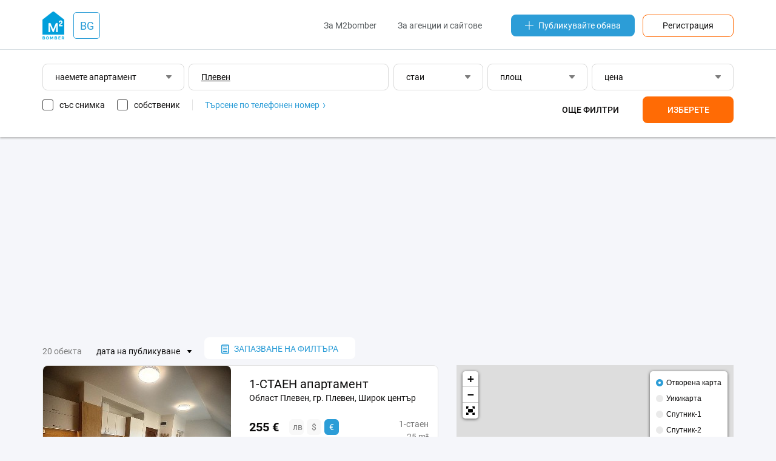

--- FILE ---
content_type: text/html;charset=UTF-8
request_url: https://bg.m2bomber.com/flat-rent/pleven-1212-1739535
body_size: 14177
content:

<!DOCTYPE html>
<html lang="ru">
<head>
  <meta charset="utf-8">
  <meta http-equiv="X-UA-Compatible" content="IE=edge">
  <meta name="viewport" content="width=device-width, initial-scale=1">
  <meta http-equiv='Content-Type' content='text/html; charset=UTF-8'/>

  <title>Наемете апартамент Плевен дългосрочно без посредници - m2bomber.com</title>
      <meta name="description" content="Искате да наемете апартамент Плевен дългосрочно без посредници? M2bomber.com е голяма база данни с обяви за дългосрочни наеми на апартаменти.">
    
    <link rel="manifest" href="/manifest.json">
  <link rel="apple-touch-icon" sizes="180x180" href="/static/img/logo/apple-touch-icon.png">

      
  
    
  <link href="/wro/jquery.js" rel="preload" as="script" />
  <script src="/wro/jquery.js"></script>
  <link href="/wro/all_98.css" rel="stylesheet" type="text/css" />

  <link rel="icon" type="image/png" href="/static/img/favicon/favicon-16x16.png" sizes="16x16">
  <link rel="icon" type="image/png" href="/static/img/favicon/favicon-32x32.png" sizes="32x32">
  <link rel="icon" type="image/png" href="/static/img/favicon/favicon-96x96.png" sizes="96x96">

</head>
<body>


<div id="ohsnap-container"></div>



<div class="modal-window" id="choose-language">
  <div class="modal">
    <div class="modal-heading">
      <h4>Изберете език</h4>
    </div>
    <div class="modal-content">
      <form>
        <div class="dropdown">
          <button type="button" class="dropdown-toggler dropdown-input">
            български
          </button>
          <div class="dropdown-menu">
            <ul class="input-list">
                                                <li><a href="#" data-field="lang" data-value="bg">български</a></li>
                                                                <li><a href="#" data-field="lang" data-value="en">english</a></li>
                                            <li class="disabled"><hr></li>
                                                                                                            <li><a href="#" data-field="lang" data-value="cs">čeština</a></li>
                                                                                              <li><a href="#" data-field="lang" data-value="es">español</a></li>
                                                                <li><a href="#" data-field="lang" data-value="el">ελληνικά</a></li>
                                                                <li><a href="#" data-field="lang" data-value="it">italiano</a></li>
                                                                                              <li><a href="#" data-field="lang" data-value="pl">polski</a></li>
                                                                <li><a href="#" data-field="lang" data-value="pt">português</a></li>
                                                                <li><a href="#" data-field="lang" data-value="ro">română</a></li>
                                                                <li><a href="#" data-field="lang" data-value="ru">русский</a></li>
                                                                <li><a href="#" data-field="lang" data-value="tr">türk</a></li>
                                                                <li><a href="#" data-field="lang" data-value="uk">українська</a></li>
                                                                        </ul>
          </div>
        </div>
      </form>
    </div>
    <div class="modal-footer">
      <form method="get" action="/apply-language">
        <input type="hidden" name="lang">
        <ul>
          <li><a href="#" class="btn js-close-modal">Отмяна</a></li>
          <li><button type="submit" class="btn btn-orange">Приложете</button></li>
        </ul>
      </form>
    </div>
  </div>
</div>
<header class="header-wrap">
  <div class="container">
    <div class="row header-top-row">
      <div class="col-xs-2 visible-xs">
        <button class="touch-nav" id="touch-nav" type="button">
          <span></span>
          <span></span>
          <span></span>
        </button>
      </div>
      <div class="col-md-2 col-sm-2 col-xs-8">

        
<div class="logo-and-lang-wrapper">
  <a href="https://bg.m2bomber.com">
    <div class="header-logo">
      <img src="/static/img/logo/top-logo.png" alt="M2bomber" class="img-responsive">
    </div>
  </a>
  <a href="#choose-language" class="call-modal">
    <div class="header-current-lang">
              BG
          </div>
  </a>
</div>
      </div>
      <div class="col-xs-2 visible-xs" style="text-align: right;">
        <a href="/cabinet/newad" class="add-link-mob"><span>+</span></a>
      </div>
      <div class="col-md-10 col-sm-10 hidden-xs">
        <div class="header-nav">
          <nav>
            <ul>
              <li><a href="/about-m2bomber">За M2bomber</a></li>
                            <li><a class="visible-lg visible-md" href="/for-realtors-and-agencies">За агенции и сайтове</a></li>
            </ul>
          </nav>
          <a href="/cabinet/newad" class="add-link"><img src="/static/img/icons/icon-plus.svg"
             alt="Публикувайте обява">Публикувайте обява</a>
          <a href="/register" class="orange-framed-button">Регистрация</a>
        </div>
      </div>
    </div>
  </div>
  <hr>
  

<form method="get" id="top-search-form" action="/search">
  
<input type="hidden"  class="hidden-form-address"         name="address"     value="Плевен">
<input type="hidden"  class="hidden-form-adType"          name="type"        value="flat-rent">
<input type="hidden"  class="hidden-form-osmId"           name="osmId"       value="1739535">
<input type="hidden"  class="hidden-form-bn"              name="bn"          value="">
<input type="hidden"  class="hidden-form-rooms"           name="rooms"       value="">
<input type="hidden"  class="hidden-form-area"            name="area"        value="">
<input type="hidden"  class="hidden-form-price"           name="price"       value="">
<input type="hidden"  class="hidden-form-pricePerM2"      name="pricePerM2"  value="false">
<input type="hidden"  class="hidden-form-year"            name="year"        value="">
<input type="hidden"  class="hidden-form-text"            name="text"        value="">
<input type="hidden"  class="hidden-form-onlyWithPhoto"   name="photo"       value="false">
<input type="hidden"  class="hidden-form-onlyOwner"       name="owner"       value="false">

</form>

<div class="container search-form-wrapper">
      <div class="row visible-xs">
      <div class="col-xs-12">
        <div class="visible-xs">
          <div class="dropdown dropdown-ad-type">
            
<button type="button" class="dropdown-toggler dropdown-input"> наемете апартамент </button>
<div class="dropdown-menu">
  <button type="button" class="close-filters">обратно</button>
  <ul>
          <li><a data-value="flat-sell" href="#">купете апартамент</a></li>
          <li><a data-value="house-sell" href="#">купете къща</a></li>
          <li><a data-value="commercial-sell" href="#">купете помещение</a></li>
          <li><a data-value="flat-rent" href="#">наемете апартамент</a></li>
          <li><a data-value="house-rent" href="#">наемете къща</a></li>
          <li><a data-value="commercial-rent" href="#">наемете помещение</a></li>
          <li><a data-value="flat-rentdaily" href="#">апартаменти за нощувки</a></li>
          <li><a data-value="house-rentdaily" href="#">къщи за нощувки</a></li>
      </ul>
</div>          </div>
        </div>
      </div>
      <div class="col-xs-12">
         <input type="text" autocomplete="off" class="input-text input-text-address visible-xs" data-url="/typeahead/vt-address-suggest" data-is-follow-url="true" placeholder="град, район, улица"
          style=" text-decoration: underline; " value='Плевен' data-value='Плевен'>
        <div class="filters js-mob-filters">
          <div style="display: flex; width: 100%; justify-content: space-between; flex-direction: row; flex-wrap: wrap">
            <div class="search-mob-buttons-wrapper">
              <div class="dropdown dropdown-rooms" style="width: 32.5%;">
                
<button type="button" class="dropdown-toggler dropdown-input">
      стаи
  </button>
<div class="dropdown-menu">
  <button type="button" class="close-filters">обратно</button>
  <ul>
    <li><a href="#" class="radiobutton" data-name="rooms-range" data-value="1-1">1 стая</a></li>
    <li><a href="#" class="radiobutton" data-name="rooms-range" data-value="2-2">2 стаи</a></li>
    <li><a href="#" class="radiobutton" data-name="rooms-range" data-value="3-3">3 стаи</a></li>
    <li><a href="#" class="radiobutton" data-name="rooms-range" data-value="4-4">4 стаи</a></li>
    <li><a href="#" class="radiobutton" data-name="rooms-range" data-value="">всякакъв брой</a></li>
  </ul>
  <div class="from-to-inputs">
    <input type="number" placeholder="от" value=""  class="rooms-range-from input-max-length" data-maxlength="2">
    <input type="number" placeholder="до" value=""    class="rooms-range-to input-max-length" data-maxlength="2">
  </div>
  <div class="apply-rooms">
    <button type="button">OK</button>
  </div>
</div>
              </div>
              <div class="dropdown dropdown-area" style="width: 32.5%;">
                
<button type="button" class="dropdown-toggler dropdown-input">
      площ
  </button>
<div class="dropdown-menu">
  <button type="button" class="close-filters">обратно</button>
  <ul>
    <li><a href="#" class="radiobutton" data-name="area-range" data-value="-50">до 50 m²</a></li>
    <li><a href="#" class="radiobutton" data-name="area-range" data-value="50-100">50-100 m² </a></li>
    <li><a href="#" class="radiobutton" data-name="area-range" data-value="100-150">100-150 m²</a></li>
    <li><a href="#" class="radiobutton" data-name="area-range" data-value="150-200">150-200 m²</a></li>
    <li><a href="#" class="radiobutton" data-name="area-range" data-value="200-">повече 200 m²</a></li>
    <li><a href="#" class="radiobutton" data-name="area-range" data-value="">всякаква площ</a></li>
  </ul>
  <div class="from-to-inputs">
    <input type="number" class="area-range-from input-max-length" data-maxlength="4" value=""  placeholder="от">
    <input type="number" class="area-range-to input-max-length"   data-maxlength="4" value=""    placeholder="до">
  </div>
  <div class="apply-area">
    <button type="button">OK</button>
  </div>
</div>
              </div>
              <div class="dropdown dropdown-price" style="width: 32.5%;">
                
<button type="button" class="dropdown-toggler dropdown-input">
      цена
  </button>
<div class="dropdown-menu">
  <button type="button" class="close-filters">обратно</button>
  <div class="filters-price-currency">
        <button type="button"  class="selected"  data-value="лв">лв</button>
    <button type="button"  data-value="$">$</button>
    <button type="button"  data-value="€">€</button>
  </div>
  <ul>
    <li><a href="#" class="radiobutton" data-name="price-range" data-value="-10000">до 10 000</a></li>
    <li><a href="#" class="radiobutton" data-name="price-range" data-value="20000-30000">20 000 - 30 000 </a></li>
    <li><a href="#" class="radiobutton" data-name="price-range" data-value="30000-40000">30 000 - 40 000</a></li>
    <li><a href="#" class="radiobutton" data-name="price-range" data-value="40000-50000">40 000 - 50 000</a></li>
    <li><a href="#" class="radiobutton" data-name="price-range" data-value="50000-">от 50 000</a></li>
    <li><a href="#" class="radiobutton" data-name="price-range" data-value="">всякаква цена</a></li>
    <li><a href="#" class="checkbox per-m2-checkbox " data-value="">за m² </a></li>
  </ul>
  <div class="from-to-inputs">
    <input type="number" placeholder="от" value=""  class="price-range-from input-max-length" data-maxlength="9">
    <input type="number" placeholder="до" value=""    class="price-range-to input-max-length" data-maxlength="9">
  </div>
  <div class="apply-price">
    <button type="button">OK</button>
  </div>

</div>

              </div>
            </div>
            <div class="additional-filters ">
              <div class="dropdown dropdown-years">
                <button type="button" class="dropdown-toggler dropdown-input">
      години на строителство
  </button>
<div class="dropdown-menu">
  <button type="button" class="close-filters">обратно</button>
  <a href="#" data-name="years-range" data-value="">всякаква година</a>
  <div class="from-to-inputs">
    <input type="number" class="year-range-from input-max-length" data-maxlength="4" value="" placeholder="от">
    <input type="number" class="year-range-to input-max-length"   data-maxlength="4" value="" placeholder="до">
  </div>
  <div class="apply-years">
    <button type="button">OK</button>
  </div>
</div>

              </div>
              <input type="text" autocomplete="off" class="input-text input-text-search" placeholder="думи в текста" value=''>
            </div>
            <div class="search-bottom-wrapper">
              <div class="search-checkboxes-wrapper">
                
<a href="#" class="only-with-photo-checkbox checkbox ">със снимка</a>
<a href="#" class="only-owner-checkbox checkbox ">собственик</a>
<div class="find-by-phone"><a href="/search-by-phone-info">Търсене по телефонен номер
  <img src="/static/img/icons/icon-angle-right-blue.svg" alt="Търсене по телефонен номер"></a>
</div>

              </div>
              <div class="search-buttons ">
                <button class="filters-button more-filters" type="button">Още филтри</button>
                <button class="filters-button apply-filters" type="button">Изберете</button>
              </div>
            </div>
          </div>
        </div>
      </div>
    </div>

    <div class="row">
    <div class="col-xs-12">
      <div class="filters hidden-xs" style="margin-right: 0;">
        <div class="dropdown dropdown-ad-type" style="width: 20.5%;">
          
<button type="button" class="dropdown-toggler dropdown-input"> наемете апартамент </button>
<div class="dropdown-menu">
  <button type="button" class="close-filters">обратно</button>
  <ul>
          <li><a data-value="flat-sell" href="#">купете апартамент</a></li>
          <li><a data-value="house-sell" href="#">купете къща</a></li>
          <li><a data-value="commercial-sell" href="#">купете помещение</a></li>
          <li><a data-value="flat-rent" href="#">наемете апартамент</a></li>
          <li><a data-value="house-rent" href="#">наемете къща</a></li>
          <li><a data-value="commercial-rent" href="#">наемете помещение</a></li>
          <li><a data-value="flat-rentdaily" href="#">апартаменти за нощувки</a></li>
          <li><a data-value="house-rentdaily" href="#">къщи за нощувки</a></li>
      </ul>
</div>        </div>
        <input type="text" autocomplete="off" class="input-text input-text-address" data-url="/typeahead/vt-address-suggest" data-is-follow-url="true" placeholder="град, район, улица"
               style="width: 29%;  text-decoration: underline; " value='Плевен' data-value='Плевен'>
        <div class="dropdown dropdown-rooms" style="width: 13%;">
          
<button type="button" class="dropdown-toggler dropdown-input">
      стаи
  </button>
<div class="dropdown-menu">
  <button type="button" class="close-filters">обратно</button>
  <ul>
    <li><a href="#" class="radiobutton" data-name="rooms-range" data-value="1-1">1 стая</a></li>
    <li><a href="#" class="radiobutton" data-name="rooms-range" data-value="2-2">2 стаи</a></li>
    <li><a href="#" class="radiobutton" data-name="rooms-range" data-value="3-3">3 стаи</a></li>
    <li><a href="#" class="radiobutton" data-name="rooms-range" data-value="4-4">4 стаи</a></li>
    <li><a href="#" class="radiobutton" data-name="rooms-range" data-value="">всякакъв брой</a></li>
  </ul>
  <div class="from-to-inputs">
    <input type="number" placeholder="от" value=""  class="rooms-range-from input-max-length" data-maxlength="2">
    <input type="number" placeholder="до" value=""    class="rooms-range-to input-max-length" data-maxlength="2">
  </div>
  <div class="apply-rooms">
    <button type="button">OK</button>
  </div>
</div>
        </div>
        <div class="dropdown dropdown-area" style="width: 14.5%;">
          
<button type="button" class="dropdown-toggler dropdown-input">
      площ
  </button>
<div class="dropdown-menu">
  <button type="button" class="close-filters">обратно</button>
  <ul>
    <li><a href="#" class="radiobutton" data-name="area-range" data-value="-50">до 50 m²</a></li>
    <li><a href="#" class="radiobutton" data-name="area-range" data-value="50-100">50-100 m² </a></li>
    <li><a href="#" class="radiobutton" data-name="area-range" data-value="100-150">100-150 m²</a></li>
    <li><a href="#" class="radiobutton" data-name="area-range" data-value="150-200">150-200 m²</a></li>
    <li><a href="#" class="radiobutton" data-name="area-range" data-value="200-">повече 200 m²</a></li>
    <li><a href="#" class="radiobutton" data-name="area-range" data-value="">всякаква площ</a></li>
  </ul>
  <div class="from-to-inputs">
    <input type="number" class="area-range-from input-max-length" data-maxlength="4" value=""  placeholder="от">
    <input type="number" class="area-range-to input-max-length"   data-maxlength="4" value=""    placeholder="до">
  </div>
  <div class="apply-area">
    <button type="button">OK</button>
  </div>
</div>
        </div>
        <div class="dropdown dropdown-price" style="width: 20.5%;">
          
<button type="button" class="dropdown-toggler dropdown-input">
      цена
  </button>
<div class="dropdown-menu">
  <button type="button" class="close-filters">обратно</button>
  <div class="filters-price-currency">
        <button type="button"  class="selected"  data-value="лв">лв</button>
    <button type="button"  data-value="$">$</button>
    <button type="button"  data-value="€">€</button>
  </div>
  <ul>
    <li><a href="#" class="radiobutton" data-name="price-range" data-value="-10000">до 10 000</a></li>
    <li><a href="#" class="radiobutton" data-name="price-range" data-value="20000-30000">20 000 - 30 000 </a></li>
    <li><a href="#" class="radiobutton" data-name="price-range" data-value="30000-40000">30 000 - 40 000</a></li>
    <li><a href="#" class="radiobutton" data-name="price-range" data-value="40000-50000">40 000 - 50 000</a></li>
    <li><a href="#" class="radiobutton" data-name="price-range" data-value="50000-">от 50 000</a></li>
    <li><a href="#" class="radiobutton" data-name="price-range" data-value="">всякаква цена</a></li>
    <li><a href="#" class="checkbox per-m2-checkbox " data-value="">за m² </a></li>
  </ul>
  <div class="from-to-inputs">
    <input type="number" placeholder="от" value=""  class="price-range-from input-max-length" data-maxlength="9">
    <input type="number" placeholder="до" value=""    class="price-range-to input-max-length" data-maxlength="9">
  </div>
  <div class="apply-price">
    <button type="button">OK</button>
  </div>

</div>

        </div>
        <div class="additional-filters ">
          <div class="dropdown dropdown-years">
            <button type="button" class="dropdown-toggler dropdown-input">
      години на строителство
  </button>
<div class="dropdown-menu">
  <button type="button" class="close-filters">обратно</button>
  <a href="#" data-name="years-range" data-value="">всякаква година</a>
  <div class="from-to-inputs">
    <input type="number" class="year-range-from input-max-length" data-maxlength="4" value="" placeholder="от">
    <input type="number" class="year-range-to input-max-length"   data-maxlength="4" value="" placeholder="до">
  </div>
  <div class="apply-years">
    <button type="button">OK</button>
  </div>
</div>

          </div>
          <input type="text" autocomplete="off" class="input-text input-text-search" placeholder="думи в текста" value=''>
        </div>
        <div class="underfilters" style="width: 55%;">
          
<a href="#" class="only-with-photo-checkbox checkbox ">със снимка</a>
<a href="#" class="only-owner-checkbox checkbox ">собственик</a>
<div class="find-by-phone"><a href="/search-by-phone-info">Търсене по телефонен номер
  <img src="/static/img/icons/icon-angle-right-blue.svg" alt="Търсене по телефонен номер"></a>
</div>

        </div>
        <div class="search-buttons  ">
          
<button class="filters-button more-filters" type="button">Още филтри</button>
<button class="filters-button apply-filters" type="button">Изберете</button>
        </div>
      </div>
    </div>
  </div>

</div>

</header>

<div class="hidden-menu">
  <header class="hidden-menu-header">
    <div class="hidden-menu-logo"><img src="/static/img/logo/top-logo.png" alt="M2bomber"><a href="https://bg.m2bomber.com">M2bomber</a></div>
    <button class="close-nav" id="close_nav" type="button">
      <span></span>
      <span></span>
    </button>
  </header>
  <div class="hidden-menu-content">
    <ul>
            <li><a href="/flat-sell/sofia-grad-1220-1739543">продажба</a></li>
      <li><a href="/flat-rent/sofia-grad-1220-1739543">под наем</a></li>
              <li><a href="/flat-rentdaily/sofia-grad-1220-1739543">нощувки</a></li>
          </ul>
    <ul>
              <li><a href="/about-m2bomber">За M2bomber</a></li>
                <li><a href="/for-realtors-and-agencies">За агенции и сайтове</a></li>
          </ul>
    <ul>
      <li><a href="/register"><span>Регистрация</span></a></li>
    </ul>
  </div>
</div>

<div class="hidden-menu-overlay"></div>

<main>
  <div class="container">
    <div class="row">
      <div class="col-xs-12">
        <div class="ad-banner" data-margin-top="25px" data-margin-bottom="15px">
          <script async src="https://pagead2.googlesyndication.com/pagead/js/adsbygoogle.js"></script>
<!-- TOP_Leaderboard@searchResults -->
<ins class="adsbygoogle"
     style="display:block"
     data-ad-client="ca-pub-1242345899691592"
     data-ad-slot="4453967635"
     data-ad-format="auto"
     data-full-width-responsive="true"></ins>
<script>
     (adsbygoogle = window.adsbygoogle || []).push({});
</script>
        </div>
      </div>
    </div>

    <div class="row">
      <div class="col-lg-12 col-md-12 col-sm-12">
        <div class="search-header">
                      <p>20 обекта</p>
            <div class="dropdown dropdown-sorting">
              <button type="button" class="dropdown-toggler dropdown-input-texted">дата на публикуване</button>
              <div class="dropdown-menu">
                <ul>
                                                                                                                                              <li class="active"><a href="/search?page=1&type=flat-rent&address=%D0%9F%D0%BB%D0%B5%D0%B2%D0%B5%D0%BD&osmId=1739535&sort=5">дата на публикуване</a></li>
                                                                                                                                                                                                                                                    <li class=""><a href="/search?page=1&type=flat-rent&address=%D0%9F%D0%BB%D0%B5%D0%B2%D0%B5%D0%BD&osmId=1739535&sort=7">дата на актуализиране</a></li>
                                                                                                                                                                                                                                                    <li class=""><a href="/search?page=1&type=flat-rent&address=%D0%9F%D0%BB%D0%B5%D0%B2%D0%B5%D0%BD&osmId=1739535&sort=3">цена - евтини</a></li>
                                                                                                                                                                      <li class=""><a href="/search?page=1&type=flat-rent&address=%D0%9F%D0%BB%D0%B5%D0%B2%D0%B5%D0%BD&osmId=1739535&sort=2">цена - скъпи</a></li>
                                                                                                                                                                                                                                                                                                                                                                                                                      <li class=""><a href="/search?page=1&type=flat-rent&address=%D0%9F%D0%BB%D0%B5%D0%B2%D0%B5%D0%BD&osmId=1739535&sort=1">точност на търсенето</a></li>
                                                                                                                                                                                                                                        </ul>
              </div>
            </div>
          
          <div>
            <div class="modal-window modal-save-filters" id="save-search-modal">
              

<form method="post" id="save-search-form" action="/search/savedsearch/submit">
  
<input type="hidden"  class="hidden-form-address"         name="address"     value="Плевен">
<input type="hidden"  class="hidden-form-adType"          name="type"        value="flat-rent">
<input type="hidden"  class="hidden-form-osmId"           name="osmId"       value="1739535">
<input type="hidden"  class="hidden-form-bn"              name="bn"          value="">
<input type="hidden"  class="hidden-form-rooms"           name="rooms"       value="">
<input type="hidden"  class="hidden-form-area"            name="area"        value="">
<input type="hidden"  class="hidden-form-price"           name="price"       value="">
<input type="hidden"  class="hidden-form-pricePerM2"      name="pricePerM2"  value="false">
<input type="hidden"  class="hidden-form-year"            name="year"        value="">
<input type="hidden"  class="hidden-form-text"            name="text"        value="">
<input type="hidden"  class="hidden-form-onlyWithPhoto"   name="photo"       value="false">
<input type="hidden"  class="hidden-form-onlyOwner"       name="owner"       value="false">

  
  <div class="modal modal-wide">
    <div class="modal-heading">
      <h4>
        Запазване на филтъра за търсене
      </h4>
      <p>Запазете филтъра за търсене, посочете удобния за вас начин на известяване и ние ще бъдем първите, които да ви информират за нови обекти.</p>
    </div>
          <div class="modal-content">
        <input type="email" class="input-text input-text-grey" name="userEmail" required placeholder="Електронна поща">
      </div>
              <div class="modal-content captcha-container"></div>
              <hr>
        <div class="modal-content">
      <input type="text" class="input-text input-text-grey" name="searchName" placeholder="име на филтъра" value="">
    </div>
    <hr>
    <div class="modal-content">
      <div class="dropdown dropdown-grey dropdown-ad-type">
        
<button type="button" class="dropdown-toggler dropdown-input"> наемете апартамент </button>
<div class="dropdown-menu">
  <button type="button" class="close-filters">обратно</button>
  <ul>
          <li><a data-value="flat-sell" href="#">купете апартамент</a></li>
          <li><a data-value="house-sell" href="#">купете къща</a></li>
          <li><a data-value="commercial-sell" href="#">купете помещение</a></li>
          <li><a data-value="flat-rent" href="#">наемете апартамент</a></li>
          <li><a data-value="house-rent" href="#">наемете къща</a></li>
          <li><a data-value="commercial-rent" href="#">наемете помещение</a></li>
          <li><a data-value="flat-rentdaily" href="#">апартаменти за нощувки</a></li>
          <li><a data-value="house-rentdaily" href="#">къщи за нощувки</a></li>
      </ul>
</div>      </div>

      <input type="text" class="js-typeahead input-text input-text-grey input-text-address" data-url="/typeahead/edit-save-search"
             data-is-follow-url="false" placeholder="град, район, улица"
        style=" text-decoration: underline; " value='Плевен' data-value='Плевен'>

      <div class="row">
        <div class="col-sm-6">
          <div class="dropdown dropdown-grey dropdown-rooms">
            
<button type="button" class="dropdown-toggler dropdown-input">
      стаи
  </button>
<div class="dropdown-menu">
  <button type="button" class="close-filters">обратно</button>
  <ul>
    <li><a href="#" class="radiobutton" data-name="rooms-range" data-value="1-1">1 стая</a></li>
    <li><a href="#" class="radiobutton" data-name="rooms-range" data-value="2-2">2 стаи</a></li>
    <li><a href="#" class="radiobutton" data-name="rooms-range" data-value="3-3">3 стаи</a></li>
    <li><a href="#" class="radiobutton" data-name="rooms-range" data-value="4-4">4 стаи</a></li>
    <li><a href="#" class="radiobutton" data-name="rooms-range" data-value="">всякакъв брой</a></li>
  </ul>
  <div class="from-to-inputs">
    <input type="number" placeholder="от" value=""  class="rooms-range-from input-max-length" data-maxlength="2">
    <input type="number" placeholder="до" value=""    class="rooms-range-to input-max-length" data-maxlength="2">
  </div>
  <div class="apply-rooms">
    <button type="button">OK</button>
  </div>
</div>
          </div>
        </div>
        <div class="col-sm-6">
          <div class="dropdown dropdown-grey dropdown-area">
            
<button type="button" class="dropdown-toggler dropdown-input">
      площ
  </button>
<div class="dropdown-menu">
  <button type="button" class="close-filters">обратно</button>
  <ul>
    <li><a href="#" class="radiobutton" data-name="area-range" data-value="-50">до 50 m²</a></li>
    <li><a href="#" class="radiobutton" data-name="area-range" data-value="50-100">50-100 m² </a></li>
    <li><a href="#" class="radiobutton" data-name="area-range" data-value="100-150">100-150 m²</a></li>
    <li><a href="#" class="radiobutton" data-name="area-range" data-value="150-200">150-200 m²</a></li>
    <li><a href="#" class="radiobutton" data-name="area-range" data-value="200-">повече 200 m²</a></li>
    <li><a href="#" class="radiobutton" data-name="area-range" data-value="">всякаква площ</a></li>
  </ul>
  <div class="from-to-inputs">
    <input type="number" class="area-range-from input-max-length" data-maxlength="4" value=""  placeholder="от">
    <input type="number" class="area-range-to input-max-length"   data-maxlength="4" value=""    placeholder="до">
  </div>
  <div class="apply-area">
    <button type="button">OK</button>
  </div>
</div>
          </div>
        </div>
        <div class="col-sm-6">
          <div class="dropdown dropdown-grey dropdown-price">
            
<button type="button" class="dropdown-toggler dropdown-input">
      цена
  </button>
<div class="dropdown-menu">
  <button type="button" class="close-filters">обратно</button>
  <div class="filters-price-currency">
        <button type="button"  class="selected"  data-value="лв">лв</button>
    <button type="button"  data-value="$">$</button>
    <button type="button"  data-value="€">€</button>
  </div>
  <ul>
    <li><a href="#" class="radiobutton" data-name="price-range" data-value="-10000">до 10 000</a></li>
    <li><a href="#" class="radiobutton" data-name="price-range" data-value="20000-30000">20 000 - 30 000 </a></li>
    <li><a href="#" class="radiobutton" data-name="price-range" data-value="30000-40000">30 000 - 40 000</a></li>
    <li><a href="#" class="radiobutton" data-name="price-range" data-value="40000-50000">40 000 - 50 000</a></li>
    <li><a href="#" class="radiobutton" data-name="price-range" data-value="50000-">от 50 000</a></li>
    <li><a href="#" class="radiobutton" data-name="price-range" data-value="">всякаква цена</a></li>
    <li><a href="#" class="checkbox per-m2-checkbox " data-value="">за m² </a></li>
  </ul>
  <div class="from-to-inputs">
    <input type="number" placeholder="от" value=""  class="price-range-from input-max-length" data-maxlength="9">
    <input type="number" placeholder="до" value=""    class="price-range-to input-max-length" data-maxlength="9">
  </div>
  <div class="apply-price">
    <button type="button">OK</button>
  </div>

</div>

          </div>
        </div>
        <div class="additional-filters ">
          <div class="col-sm-6">
            <div class="dropdown dropdown-grey dropdown-years">
              <button type="button" class="dropdown-toggler dropdown-input">
      години на строителство
  </button>
<div class="dropdown-menu">
  <button type="button" class="close-filters">обратно</button>
  <a href="#" data-name="years-range" data-value="">всякаква година</a>
  <div class="from-to-inputs">
    <input type="number" class="year-range-from input-max-length" data-maxlength="4" value="" placeholder="от">
    <input type="number" class="year-range-to input-max-length"   data-maxlength="4" value="" placeholder="до">
  </div>
  <div class="apply-years">
    <button type="button">OK</button>
  </div>
</div>

            </div>
          </div>
          <div class="col-sm-12">
            <input type="text" autocomplete="off" class="input-text input-text-grey input-text-search"
                   placeholder="думи в текста" value=''>
          </div>
        </div>
      </div>
    </div>
    <div class="row">
      <div class="underfilters col-sm-12">
        <a href="#" class="only-with-photo-checkbox checkbox ">само със снимка</a>
        <a href="#" class="only-owner-checkbox checkbox ">собственик</a>
      </div>
    </div>
    <div class="row">
      <div class="col-sm-12">
        <div id="save-search-error-message" style="display: none"></div>
      </div>
    </div>
    <div class="row modal-footer">
      <div class="col-xs-4" style="text-align: left">
        <a href="#" class="btn filters-button more-filters">повече филтри</a>
      </div>
      <div class="col-xs-8">
        <a href="#" class="btn js-close-modal">Отмяна</a>
        <button type="submit" href="#" class="btn btn-blue">Запазване</button>
      </div>
    </div>
  </div>

</form>
            </div>
            <button class="save-filters call-modal" href="#save-search-modal" type="button">
              <img src="/static/img/icons/icon-saved-document.svg"
                   alt="запазване на търсенето">запазване на филтъра
            </button>
                      </div>
        </div>
        
        </div>
    </div>

    <div class="row">
      <div class="col-sm-7">
        <div class="search-results-block">

  
                
    <div class="item-card-long">
      <div class="row">
        <div class="col-md-6">
          <div class="item-card-long-thumb">
                        <a href='/obj/1364586575/view/flat-rent/pleven-1212-1922478/1-staen-apartament' class=""></a>
                              <div class="item-long-image-wrapper">
                                    <img data-src="/storage/obj/1364586575/thumbnail-images/0_1768333657" alt="1-СТАЕН апартамент" class="img-responsive">
                </div>
                          <div class="paginginfo"></div>
          </div>
        </div>
        <div class="col-md-6">
          <div class="item-card-long-description">
            <a href='/obj/1364586575/view/flat-rent/pleven-1212-1922478/1-staen-apartament' class="item-card-long-title ">1-СТАЕН апартамент</a>
            <span class="item-card-long-address">
                              Област Плевен, гр. Плевен, Широк център
                          </span>
            <div class="row">
              <div class="col-xs-9">
                <div class="item-card-long-price">
                  <span class="price-full" id="fullPrice_obj_1364586575">
                                                                  255 €
                                                            </span>
                                      

<div class="fullcard-price-currency">
          <button type="button"  data-value="493 лв" class=""
      data-container="#fullPrice_obj_1364586575">лв
    </button>
          <button type="button"  data-value="297 $" class=""
      data-container="#fullPrice_obj_1364586575">$
    </button>
              <button type="button" class='selected' data-value="255 €" class=""
      data-container="#fullPrice_obj_1364586575">€
    </button>
  </div>
                                                    </div>
              </div>
              <div class="col-xs-3">
                <div class="item-card-long-rooms">
                                      <span>1-стаен</span>
                                                        <span>25 m²</span>
                                                        <span>5/5 ет</span>
                                  </div>
              </div>
            </div>
            <div class="item-card-long-desc">
              <p>Eдностаен апартамент. Висок клас енергийно ефективност, качествени мебели, пералня със сушилня, функционалност, ниски комунални разходи, сграда ново строителство! Само дългосрочно отдаване, минимум година!</p>
            </div>
            <div class="item-card-long-footer">
              <div class="row">
                <div class="col-xs-8">
                                                        от агенция
                                    <time>13 яну 2026</time>
                </div>
                <div class="col-xs-4" style="text-align: right;">
                                      <a href="#" class="add-to-favorites-aux add-to-favorite-big" data-value="1364586575" data-user=""
                       selected-icon="/static/img/icons/icon-heart-full.svg" non-selected-icon="/static/img/icons/icon-heart.svg">
                      <img class="add-to-favorite-big" src="/static/img/icons/icon-heart.svg"
                           title="добавете към предпочитани"
                           alt="добавете към предпочитани">
                    </a>
                                  </div>
              </div>
            </div>
          </div>
        </div>
      </div>
    </div>
        
                    <div class="ad-banner" data-margin-top="15px">
          <script async src="https://pagead2.googlesyndication.com/pagead/js/adsbygoogle.js"></script>
<!-- searchResults@2nd-in-list -->
<ins class="adsbygoogle"
     style="display:block"
     data-ad-client="ca-pub-1242345899691592"
     data-ad-slot="8477908900"
     data-ad-format="auto"
     data-full-width-responsive="true"></ins>
<script>
     (adsbygoogle = window.adsbygoogle || []).push({});
</script>
        </div>
          
    <div class="item-card-long">
      <div class="row">
        <div class="col-md-6">
          <div class="item-card-long-thumb">
                        <a href='/obj/1363455006/view/flat-rent/pleven-1212-1922478/ednostaen-apartament-ul-sipka' class=""></a>
                              <div class="item-long-image-wrapper">
                                    <img data-src="/storage/obj/1363455006/thumbnail-images/0_1767798084" alt="Едностаен апартамент, ул. Шипка" class="img-responsive">
                </div>
                          <div class="paginginfo"></div>
          </div>
        </div>
        <div class="col-md-6">
          <div class="item-card-long-description">
            <a href='/obj/1363455006/view/flat-rent/pleven-1212-1922478/ednostaen-apartament-ul-sipka' class="item-card-long-title ">Едностаен апартамент, ул. Шипка</a>
            <span class="item-card-long-address">
                              Област Плевен, гр. Плевен, Широк център
                          </span>
            <div class="row">
              <div class="col-xs-9">
                <div class="item-card-long-price">
                  <span class="price-full" id="fullPrice_obj_1363455006">
                                                                  150 €
                                                            </span>
                                      

<div class="fullcard-price-currency">
          <button type="button"  data-value="290 лв" class=""
      data-container="#fullPrice_obj_1363455006">лв
    </button>
          <button type="button"  data-value="175 $" class=""
      data-container="#fullPrice_obj_1363455006">$
    </button>
              <button type="button" class='selected' data-value="150 €" class=""
      data-container="#fullPrice_obj_1363455006">€
    </button>
  </div>
                                                    </div>
              </div>
              <div class="col-xs-3">
                <div class="item-card-long-rooms">
                                      <span>1-стаен</span>
                                                        <span>40 m²</span>
                                                        <span>5/5 ет</span>
                                  </div>
              </div>
            </div>
            <div class="item-card-long-desc">
              <p>Дава под наем ЕДНОСТАЕН апартамент находящ се в идеалния център на града, в близост до удобни комуникации, магазини, както и центъра на града, изключително удобен, на тихо място. Състоящ се от спалня, всекидневна с кухненски бокс, баня и тоалетна, тераса. Напълно обзаведен, чисто нов климатик. Отопление на ток. Паркомясто пред входа. Подходящ за сам човек (студент). За повече информация и огледи на посочените телефони.</p>
            </div>
            <div class="item-card-long-footer">
              <div class="row">
                <div class="col-xs-8">
                                                        от агенция
                                    <time>7 яну 2026</time>
                </div>
                <div class="col-xs-4" style="text-align: right;">
                                      <a href="#" class="add-to-favorites-aux add-to-favorite-big" data-value="1363455006" data-user=""
                       selected-icon="/static/img/icons/icon-heart-full.svg" non-selected-icon="/static/img/icons/icon-heart.svg">
                      <img class="add-to-favorite-big" src="/static/img/icons/icon-heart.svg"
                           title="добавете към предпочитани"
                           alt="добавете към предпочитани">
                    </a>
                                  </div>
              </div>
            </div>
          </div>
        </div>
      </div>
    </div>
        
                
    <div class="item-card-long">
      <div class="row">
        <div class="col-md-6">
          <div class="item-card-long-thumb">
                        <a href='/obj/1359803951/view/flat-rent/pleven-1212-1922478/dava-tristaen-apartament-pod-naem-v-centra-na-grad-pleven' class=""></a>
                              <div class="item-long-image-wrapper">
                                    <img data-src="/storage/obj/1359803951/thumbnail-images/0_1767595623" alt="Дава тристаен апартамент под наем в центъра на град Плевен" class="img-responsive">
                </div>
                          <div class="paginginfo"></div>
          </div>
        </div>
        <div class="col-md-6">
          <div class="item-card-long-description">
            <a href='/obj/1359803951/view/flat-rent/pleven-1212-1922478/dava-tristaen-apartament-pod-naem-v-centra-na-grad-pleven' class="item-card-long-title ">Дава тристаен апартамент под наем в центъра на град Плевен</a>
            <span class="item-card-long-address">
                              Област Плевен, гр. Плевен, Дружба 1
                          </span>
            <div class="row">
              <div class="col-xs-9">
                <div class="item-card-long-price">
                  <span class="price-full" id="fullPrice_obj_1359803951">
                                                                  409 €
                                                            </span>
                                      

<div class="fullcard-price-currency">
          <button type="button"  data-value="791 лв" class=""
      data-container="#fullPrice_obj_1359803951">лв
    </button>
          <button type="button"  data-value="477 $" class=""
      data-container="#fullPrice_obj_1359803951">$
    </button>
              <button type="button" class='selected' data-value="409 €" class=""
      data-container="#fullPrice_obj_1359803951">€
    </button>
  </div>
                                                    </div>
              </div>
              <div class="col-xs-3">
                <div class="item-card-long-rooms">
                                      <span>3-стаен</span>
                                                        <span>90 m²</span>
                                                        <span>1/4 ет</span>
                                  </div>
              </div>
            </div>
            <div class="item-card-long-desc">
              <p>Апартамента се намира в близост до старата главна улица и кооперативен пазар представлява две спални хол и просторна кухня, баня и тоалетна заедно и остъклена тераса, жилището е след основен ремонт и ново обзавеждане, разполага със всички Ел. уреди. Подходящ за семейство или студенти</p>
            </div>
            <div class="item-card-long-footer">
              <div class="row">
                <div class="col-xs-8">
                                                        от агенция
                                    <time>18 дек 2025</time>
                </div>
                <div class="col-xs-4" style="text-align: right;">
                                      <a href="#" class="add-to-favorites-aux add-to-favorite-big" data-value="1359803951" data-user=""
                       selected-icon="/static/img/icons/icon-heart-full.svg" non-selected-icon="/static/img/icons/icon-heart.svg">
                      <img class="add-to-favorite-big" src="/static/img/icons/icon-heart.svg"
                           title="добавете към предпочитани"
                           alt="добавете към предпочитани">
                    </a>
                                  </div>
              </div>
            </div>
          </div>
        </div>
      </div>
    </div>
        
                
    <div class="item-card-long">
      <div class="row">
        <div class="col-md-6">
          <div class="item-card-long-thumb">
                        <a href='/obj/1359637406/view/flat-rent/pleven-1212-1922478/nov-dvustaen-apartament' class=""></a>
                              <div class="item-long-image-wrapper">
                                    <img data-src="/storage/obj/1359637406/thumbnail-images/0_1767595882" alt="НОВ двустаен апартамент" class="img-responsive">
                </div>
                          <div class="paginginfo"></div>
          </div>
        </div>
        <div class="col-md-6">
          <div class="item-card-long-description">
            <a href='/obj/1359637406/view/flat-rent/pleven-1212-1922478/nov-dvustaen-apartament' class="item-card-long-title ">НОВ двустаен апартамент</a>
            <span class="item-card-long-address">
                              Област Плевен, гр. Плевен, Широк център
                          </span>
            <div class="row">
              <div class="col-xs-9">
                <div class="item-card-long-price">
                  <span class="price-full" id="fullPrice_obj_1359637406">
                                                                  385 €
                                                            </span>
                                      

<div class="fullcard-price-currency">
          <button type="button"  data-value="745 лв" class=""
      data-container="#fullPrice_obj_1359637406">лв
    </button>
          <button type="button"  data-value="449 $" class=""
      data-container="#fullPrice_obj_1359637406">$
    </button>
              <button type="button" class='selected' data-value="385 €" class=""
      data-container="#fullPrice_obj_1359637406">€
    </button>
  </div>
                                                    </div>
              </div>
              <div class="col-xs-3">
                <div class="item-card-long-rooms">
                                      <span>2-стаен</span>
                                                        <span>60 m²</span>
                                                        <span>5/5 ет</span>
                                  </div>
              </div>
            </div>
            <div class="item-card-long-desc">
              <p>Чисто нов, двустаен апартамент. Висок клас енергийно ефективност, качествени мебели, пералня със сушилня, функционалност, ниски комунални разходи, сграда ново строителство! Само дългосрочно отдаване, минимум година! Апартамента е с паркомясто!</p>
            </div>
            <div class="item-card-long-footer">
              <div class="row">
                <div class="col-xs-8">
                                                        от агенция
                                    <time>18 дек 2025</time>
                </div>
                <div class="col-xs-4" style="text-align: right;">
                                      <a href="#" class="add-to-favorites-aux add-to-favorite-big" data-value="1359637406" data-user=""
                       selected-icon="/static/img/icons/icon-heart-full.svg" non-selected-icon="/static/img/icons/icon-heart.svg">
                      <img class="add-to-favorite-big" src="/static/img/icons/icon-heart.svg"
                           title="добавете към предпочитани"
                           alt="добавете към предпочитани">
                    </a>
                                  </div>
              </div>
            </div>
          </div>
        </div>
      </div>
    </div>
        
                
    <div class="item-card-long">
      <div class="row">
        <div class="col-md-6">
          <div class="item-card-long-thumb">
                        <a href='/obj/1358582320/view/flat-rent/pleven-1212-1922478/pod-naem-dvustaen-sirok-centr' class=""></a>
                              <div class="item-long-image-wrapper">
                                    <img data-src="/storage/obj/1358582320/thumbnail-images/0_1767421291" alt="под наем - двустаен - широк център" class="img-responsive">
                </div>
                          <div class="paginginfo"></div>
          </div>
        </div>
        <div class="col-md-6">
          <div class="item-card-long-description">
            <a href='/obj/1358582320/view/flat-rent/pleven-1212-1922478/pod-naem-dvustaen-sirok-centr' class="item-card-long-title ">под наем - двустаен - широк център</a>
            <span class="item-card-long-address">
                              Област Плевен, гр. Плевен, Идеален център
                          </span>
            <div class="row">
              <div class="col-xs-9">
                <div class="item-card-long-price">
                  <span class="price-full" id="fullPrice_obj_1358582320">
                                                                  398 €
                                                            </span>
                                      

<div class="fullcard-price-currency">
          <button type="button"  data-value="770 лв" class=""
      data-container="#fullPrice_obj_1358582320">лв
    </button>
          <button type="button"  data-value="466 $" class=""
      data-container="#fullPrice_obj_1358582320">$
    </button>
              <button type="button" class='selected' data-value="398 €" class=""
      data-container="#fullPrice_obj_1358582320">€
    </button>
  </div>
                                                    </div>
              </div>
              <div class="col-xs-3">
                <div class="item-card-long-rooms">
                                      <span>2-стаен</span>
                                                        <span>64 m²</span>
                                                        <span>5/6 ет</span>
                                  </div>
              </div>
            </div>
            <div class="item-card-long-desc">
              <p>Предлагаме двустаен апартамент под наем в близост до сладкарница "Космос", читалище "Извор", до много търговски обекти, спирки на градски транспорт, и на минутки пеша до градска градина и централния площад на града. След направен генерален ремонт, жилището се състои от кухня с тераса, спалня, просторен хол с тераса, баня и тоалетна, коридор. Обзаведено е с нови мебели и всичко необходимо за живеене /видно от снимковия материал/, Отоплението е с висок клас климатици, етажът е под тавани. за огледи на телефони: 08******08; 08******99; 08******92 Агенцията е с ключ, което улеснява огледите.</p>
            </div>
            <div class="item-card-long-footer">
              <div class="row">
                <div class="col-xs-8">
                                                        от агенция
                                    <time>11 дек 2025</time>
                </div>
                <div class="col-xs-4" style="text-align: right;">
                                      <a href="#" class="add-to-favorites-aux add-to-favorite-big" data-value="1358582320" data-user=""
                       selected-icon="/static/img/icons/icon-heart-full.svg" non-selected-icon="/static/img/icons/icon-heart.svg">
                      <img class="add-to-favorite-big" src="/static/img/icons/icon-heart.svg"
                           title="добавете към предпочитани"
                           alt="добавете към предпочитани">
                    </a>
                                  </div>
              </div>
            </div>
          </div>
        </div>
      </div>
    </div>
        
                
    <div class="item-card-long">
      <div class="row">
        <div class="col-md-6">
          <div class="item-card-long-thumb">
                        <a href='/obj/1356155297/view/flat-rent/pleven-1212-1922478/dava-dvustaen-apartament-pod-naem-v-centra' class=""></a>
                              <div class="item-long-image-wrapper">
                                    <img data-src="/storage/obj/1356155297/thumbnail-images/0_1767421918" alt="Дава двустаен апартамент под наем в центъра" class="img-responsive">
                </div>
                          <div class="paginginfo"></div>
          </div>
        </div>
        <div class="col-md-6">
          <div class="item-card-long-description">
            <a href='/obj/1356155297/view/flat-rent/pleven-1212-1922478/dava-dvustaen-apartament-pod-naem-v-centra' class="item-card-long-title ">Дава двустаен апартамент под наем в центъра</a>
            <span class="item-card-long-address">
                              Област Плевен, гр. Плевен, Дружба 1
                          </span>
            <div class="row">
              <div class="col-xs-9">
                <div class="item-card-long-price">
                  <span class="price-full" id="fullPrice_obj_1356155297">
                                                                  281 €
                                                            </span>
                                      

<div class="fullcard-price-currency">
          <button type="button"  data-value="543 лв" class=""
      data-container="#fullPrice_obj_1356155297">лв
    </button>
          <button type="button"  data-value="329 $" class=""
      data-container="#fullPrice_obj_1356155297">$
    </button>
              <button type="button" class='selected' data-value="281 €" class=""
      data-container="#fullPrice_obj_1356155297">€
    </button>
  </div>
                                                    </div>
              </div>
              <div class="col-xs-3">
                <div class="item-card-long-rooms">
                                      <span>2-стаен</span>
                                                        <span>75 m²</span>
                                                        <span>5/7 ет</span>
                                  </div>
              </div>
            </div>
            <div class="item-card-long-desc">
              <p>Апартамента се намира до бул. Христо Ботев, представлява, кухня, спалня с остъклена тераса, просторен хол с втора тераса, баня и тоалетна заедно, коридор, цялостно обзавеждане и всички ел. уреди, Намира се на комуникативно място, в близост до магазини, училище и детска градина в много добро състояние, подходящо за семейство или студенти.</p>
            </div>
            <div class="item-card-long-footer">
              <div class="row">
                <div class="col-xs-8">
                                                        от агенция
                                    <time>28 ное 2025</time>
                </div>
                <div class="col-xs-4" style="text-align: right;">
                                      <a href="#" class="add-to-favorites-aux add-to-favorite-big" data-value="1356155297" data-user=""
                       selected-icon="/static/img/icons/icon-heart-full.svg" non-selected-icon="/static/img/icons/icon-heart.svg">
                      <img class="add-to-favorite-big" src="/static/img/icons/icon-heart.svg"
                           title="добавете към предпочитани"
                           alt="добавете към предпочитани">
                    </a>
                                  </div>
              </div>
            </div>
          </div>
        </div>
      </div>
    </div>
        
                
    <div class="item-card-long">
      <div class="row">
        <div class="col-md-6">
          <div class="item-card-long-thumb">
                        <a href='/obj/1354865298/view/flat-rent/pleven-1212-1922478/dava-garsoniera-pod-naem-do-okrzna-bolnica' class=""></a>
                              <div class="item-long-image-wrapper">
                                    <img data-src="/storage/obj/1354865298/thumbnail-images/0_1768026125" alt="Дава гарсониера под наем до окръжна болница" class="img-responsive">
                </div>
                          <div class="paginginfo"></div>
          </div>
        </div>
        <div class="col-md-6">
          <div class="item-card-long-description">
            <a href='/obj/1354865298/view/flat-rent/pleven-1212-1922478/dava-garsoniera-pod-naem-do-okrzna-bolnica' class="item-card-long-title ">Дава гарсониера под наем до окръжна болница</a>
            <span class="item-card-long-address">
                              Област Плевен, гр. Плевен, Дружба 1
                          </span>
            <div class="row">
              <div class="col-xs-9">
                <div class="item-card-long-price">
                  <span class="price-full" id="fullPrice_obj_1354865298">
                                                                  204 €
                                                            </span>
                                      

<div class="fullcard-price-currency">
          <button type="button"  data-value="394 лв" class=""
      data-container="#fullPrice_obj_1354865298">лв
    </button>
          <button type="button"  data-value="237 $" class=""
      data-container="#fullPrice_obj_1354865298">$
    </button>
              <button type="button" class='selected' data-value="204 €" class=""
      data-container="#fullPrice_obj_1354865298">€
    </button>
  </div>
                                                    </div>
              </div>
              <div class="col-xs-3">
                <div class="item-card-long-rooms">
                                      <span>1-стаен</span>
                                                        <span>40 m²</span>
                                                        <span>2/8 ет</span>
                                  </div>
              </div>
            </div>
            <div class="item-card-long-desc">
              <p>Апартамента представлява една спалня, кухня, баня и тоалетна заедно, една тераса, цялостно обзавеждане ел. уреди, след освежителен ремонт в близост до Кауфланд, магазини, детска градина училище и тролейбусна спирка, подходящо за семейство без деца, или студент.</p>
            </div>
            <div class="item-card-long-footer">
              <div class="row">
                <div class="col-xs-8">
                                                        от агенция
                                    <time>20 ное 2025</time>
                </div>
                <div class="col-xs-4" style="text-align: right;">
                                      <a href="#" class="add-to-favorites-aux add-to-favorite-big" data-value="1354865298" data-user=""
                       selected-icon="/static/img/icons/icon-heart-full.svg" non-selected-icon="/static/img/icons/icon-heart.svg">
                      <img class="add-to-favorite-big" src="/static/img/icons/icon-heart.svg"
                           title="добавете към предпочитани"
                           alt="добавете към предпочитани">
                    </a>
                                  </div>
              </div>
            </div>
          </div>
        </div>
      </div>
    </div>
        
                
    <div class="item-card-long">
      <div class="row">
        <div class="col-md-6">
          <div class="item-card-long-thumb">
                        <a href='/obj/1352727096/view/flat-rent/pleven-1212-1922478/boksoniera-v-9-kvartal' class=""></a>
                              <div class="item-long-image-wrapper">
                                    <img data-src="/storage/obj/1352727096/thumbnail-images/0_1765884168" alt="Боксониера в 9 квартал" class="img-responsive">
                </div>
                          <div class="paginginfo"></div>
          </div>
        </div>
        <div class="col-md-6">
          <div class="item-card-long-description">
            <a href='/obj/1352727096/view/flat-rent/pleven-1212-1922478/boksoniera-v-9-kvartal' class="item-card-long-title ">Боксониера в 9 квартал</a>
            <span class="item-card-long-address">
                              Област Плевен, гр. Плевен, 9-ти квартал
                          </span>
            <div class="row">
              <div class="col-xs-9">
                <div class="item-card-long-price">
                  <span class="price-full" id="fullPrice_obj_1352727096">
                                                                  255 €
                                                            </span>
                                      

<div class="fullcard-price-currency">
          <button type="button"  data-value="493 лв" class=""
      data-container="#fullPrice_obj_1352727096">лв
    </button>
          <button type="button"  data-value="299 $" class=""
      data-container="#fullPrice_obj_1352727096">$
    </button>
              <button type="button" class='selected' data-value="255 €" class=""
      data-container="#fullPrice_obj_1352727096">€
    </button>
  </div>
                                                    </div>
              </div>
              <div class="col-xs-3">
                <div class="item-card-long-rooms">
                                      <span>1-стаен</span>
                                                        <span>45 m²</span>
                                                        <span>2/3 ет</span>
                                  </div>
              </div>
            </div>
            <div class="item-card-long-desc">
              <p>Отдавам под наем боксониера в 9 квартал с южно изложение към парк Скобелев в зградата на ИНВИТРО КЛИНИКАТА, в близост до ВИСШЕВОЕННОВЪЗДУШНО УЧИЛИЩЕ"ГЕОРГИ БЕНКОВСКИ", болница "СЪРЦЕ И МОЗЪК". Отопление ТЕЦ, климатик, топла вода ( бойлер), кабелна тв. Напълно обзаведена.</p>
            </div>
            <div class="item-card-long-footer">
              <div class="row">
                <div class="col-xs-8">
                                                        от собственик
                                    <time>9 ное 2025</time>
                </div>
                <div class="col-xs-4" style="text-align: right;">
                                      <a href="#" class="add-to-favorites-aux add-to-favorite-big" data-value="1352727096" data-user=""
                       selected-icon="/static/img/icons/icon-heart-full.svg" non-selected-icon="/static/img/icons/icon-heart.svg">
                      <img class="add-to-favorite-big" src="/static/img/icons/icon-heart.svg"
                           title="добавете към предпочитани"
                           alt="добавете към предпочитани">
                    </a>
                                  </div>
              </div>
            </div>
          </div>
        </div>
      </div>
    </div>
        
                
    <div class="item-card-long">
      <div class="row">
        <div class="col-md-6">
          <div class="item-card-long-thumb">
                        <a href='/obj/1350163593/view/flat-rent/pleven-1212-1922478/otdavam-pod-naem-dvustaen-s-tec-da-avtogarata' class=""></a>
                              <div class="no-thumb-at-search">
                  <img src="/static/img/icons/icon-nothumb.svg" alt="Отдавам под наем двустаен с ТЕЦ да Автогарата" class="img-responsive">
                </div>
                          <div class="paginginfo"></div>
          </div>
        </div>
        <div class="col-md-6">
          <div class="item-card-long-description">
            <a href='/obj/1350163593/view/flat-rent/pleven-1212-1922478/otdavam-pod-naem-dvustaen-s-tec-da-avtogarata' class="item-card-long-title ">Отдавам под наем двустаен с ТЕЦ да Автогарата</a>
            <span class="item-card-long-address">
                              Област Плевен, гр. Плевен, Идеален център
                          </span>
            <div class="row">
              <div class="col-xs-9">
                <div class="item-card-long-price">
                  <span class="price-full" id="fullPrice_obj_1350163593">
                                                                  255 €
                                                            </span>
                                      

<div class="fullcard-price-currency">
          <button type="button"  data-value="493 лв" class=""
      data-container="#fullPrice_obj_1350163593">лв
    </button>
          <button type="button"  data-value="295 $" class=""
      data-container="#fullPrice_obj_1350163593">$
    </button>
              <button type="button" class='selected' data-value="255 €" class=""
      data-container="#fullPrice_obj_1350163593">€
    </button>
  </div>
                                                    </div>
              </div>
              <div class="col-xs-3">
                <div class="item-card-long-rooms">
                                      <span>2-стаен</span>
                                                        <span>65 m²</span>
                                                        <span>4/5 ет</span>
                                  </div>
              </div>
            </div>
            <div class="item-card-long-desc">
              <p>Отдавам под наем спалня, хол, кухня, обзаведен, д ТЕЦ до автогара</p>
            </div>
            <div class="item-card-long-footer">
              <div class="row">
                <div class="col-xs-8">
                                                        от агенция
                                    <time>25 окт 2025</time>
                </div>
                <div class="col-xs-4" style="text-align: right;">
                                      <a href="#" class="add-to-favorites-aux add-to-favorite-big" data-value="1350163593" data-user=""
                       selected-icon="/static/img/icons/icon-heart-full.svg" non-selected-icon="/static/img/icons/icon-heart.svg">
                      <img class="add-to-favorite-big" src="/static/img/icons/icon-heart.svg"
                           title="добавете към предпочитани"
                           alt="добавете към предпочитани">
                    </a>
                                  </div>
              </div>
            </div>
          </div>
        </div>
      </div>
    </div>
        
                
    <div class="item-card-long">
      <div class="row">
        <div class="col-md-6">
          <div class="item-card-long-thumb">
                        <a href='/obj/1349089321/view/flat-rent/pleven-1212-1922478/dava-dvustaen-apartament-pod-naem-do-medicinskiat-universitet' class=""></a>
                              <div class="item-long-image-wrapper">
                                    <img data-src="/storage/obj/1349089321/thumbnail-images/0_1764919620" alt="Дава двустаен апартамент под наем до Медицинският университет" class="img-responsive">
                </div>
                          <div class="paginginfo"></div>
          </div>
        </div>
        <div class="col-md-6">
          <div class="item-card-long-description">
            <a href='/obj/1349089321/view/flat-rent/pleven-1212-1922478/dava-dvustaen-apartament-pod-naem-do-medicinskiat-universitet' class="item-card-long-title ">Дава двустаен апартамент под наем до Медицинският университет</a>
            <span class="item-card-long-address">
                              Област Плевен, гр. Плевен, Дружба 1
                          </span>
            <div class="row">
              <div class="col-xs-9">
                <div class="item-card-long-price">
                  <span class="price-full" id="fullPrice_obj_1349089321">
                                                                  500 255 лв
                                                            </span>
                                      

<div class="fullcard-price-currency">
              <button type="button" class='selected' data-value="500 255 лв" class=""
      data-container="#fullPrice_obj_1349089321">лв
    </button>
          <button type="button"  data-value="298 143 $" class=""
      data-container="#fullPrice_obj_1349089321">$
    </button>
          <button type="button"  data-value="258 426 €" class=""
      data-container="#fullPrice_obj_1349089321">€
    </button>
  </div>
                                                    </div>
              </div>
              <div class="col-xs-3">
                <div class="item-card-long-rooms">
                                      <span>2-стаен</span>
                                                        <span>80 m²</span>
                                                        <span>1/5 ет</span>
                                  </div>
              </div>
            </div>
            <div class="item-card-long-desc">
              <p>Апартамента се намира на булевард Христо Ботев, представлява две спални хол трапезария и кухня две тераси баня и тоалетна отделно, едната спалня, трапезарията и кухнята се дават за 500лв, а които иска да използва целият апартамент цената е 750лв. Цялостно обзавеждане всички Ел. уреди. Подходящо за студенти или младо семейство.</p>
            </div>
            <div class="item-card-long-footer">
              <div class="row">
                <div class="col-xs-8">
                                                        от агенция
                                    <time>20 окт 2025</time>
                </div>
                <div class="col-xs-4" style="text-align: right;">
                                      <a href="#" class="add-to-favorites-aux add-to-favorite-big" data-value="1349089321" data-user=""
                       selected-icon="/static/img/icons/icon-heart-full.svg" non-selected-icon="/static/img/icons/icon-heart.svg">
                      <img class="add-to-favorite-big" src="/static/img/icons/icon-heart.svg"
                           title="добавете към предпочитани"
                           alt="добавете към предпочитани">
                    </a>
                                  </div>
              </div>
            </div>
          </div>
        </div>
      </div>
    </div>
        
                
    <div class="item-card-long">
      <div class="row">
        <div class="col-md-6">
          <div class="item-card-long-thumb">
                        <a href='/obj/1348320503/view/flat-rent/pleven-1212-1922478/otdava-tristaen-aparatment-medicinski' class=""></a>
                              <div class="item-long-image-wrapper">
                                    <img data-src="/storage/obj/1348320503/thumbnail-images/0_1767442951" alt="Отдава ТРИСТАЕН Апаратмент, Медицински" class="img-responsive">
                </div>
                          <div class="paginginfo"></div>
          </div>
        </div>
        <div class="col-md-6">
          <div class="item-card-long-description">
            <a href='/obj/1348320503/view/flat-rent/pleven-1212-1922478/otdava-tristaen-aparatment-medicinski' class="item-card-long-title ">Отдава ТРИСТАЕН Апаратмент, Медицински</a>
            <span class="item-card-long-address">
                              Област Плевен, гр. Плевен, Широк център
                          </span>
            <div class="row">
              <div class="col-xs-9">
                <div class="item-card-long-price">
                  <span class="price-full" id="fullPrice_obj_1348320503">
                                                                  409 €
                                                            </span>
                                      

<div class="fullcard-price-currency">
          <button type="button"  data-value="791 лв" class=""
      data-container="#fullPrice_obj_1348320503">лв
    </button>
          <button type="button"  data-value="479 $" class=""
      data-container="#fullPrice_obj_1348320503">$
    </button>
              <button type="button" class='selected' data-value="409 €" class=""
      data-container="#fullPrice_obj_1348320503">€
    </button>
  </div>
                                                    </div>
              </div>
              <div class="col-xs-3">
                <div class="item-card-long-rooms">
                                      <span>3-стаен</span>
                                                        <span>90 m²</span>
                                                        <span>1/3 ет</span>
                                  </div>
              </div>
            </div>
            <div class="item-card-long-desc">
              <p>Отдава под наем тристаен апартамент находящ в непосредсствена близост до Медицински Университет, както и други комуникации. Напълно обзаведен с всичко необходимо. Състоящ се от две спални, всекидневна, кухня, баня и тоалетна, тераса. Подходящ за двама студента. За повече информация и огледи на посочените телефони.</p>
            </div>
            <div class="item-card-long-footer">
              <div class="row">
                <div class="col-xs-8">
                                                        от агенция
                                    <time>15 окт 2025</time>
                </div>
                <div class="col-xs-4" style="text-align: right;">
                                      <a href="#" class="add-to-favorites-aux add-to-favorite-big" data-value="1348320503" data-user=""
                       selected-icon="/static/img/icons/icon-heart-full.svg" non-selected-icon="/static/img/icons/icon-heart.svg">
                      <img class="add-to-favorite-big" src="/static/img/icons/icon-heart.svg"
                           title="добавете към предпочитани"
                           alt="добавете към предпочитани">
                    </a>
                                  </div>
              </div>
            </div>
          </div>
        </div>
      </div>
    </div>
        
                
    <div class="item-card-long">
      <div class="row">
        <div class="col-md-6">
          <div class="item-card-long-thumb">
                        <a href='/obj/1347967809/view/flat-rent/pleven-1212-1922478/pod-naem-dvustaen-okr-bolnica' class=""></a>
                              <div class="item-long-image-wrapper">
                                    <img data-src="/storage/obj/1347967809/thumbnail-images/0_1767686579" alt="под наем двустаен - окр. болница" class="img-responsive">
                </div>
                          <div class="paginginfo"></div>
          </div>
        </div>
        <div class="col-md-6">
          <div class="item-card-long-description">
            <a href='/obj/1347967809/view/flat-rent/pleven-1212-1922478/pod-naem-dvustaen-okr-bolnica' class="item-card-long-title ">под наем двустаен - окр. болница</a>
            <span class="item-card-long-address">
                              Област Плевен, гр. Плевен, Идеален център
                          </span>
            <div class="row">
              <div class="col-xs-9">
                <div class="item-card-long-price">
                  <span class="price-full" id="fullPrice_obj_1347967809">
                                                                  409 €
                                                            </span>
                                      

<div class="fullcard-price-currency">
          <button type="button"  data-value="791 лв" class=""
      data-container="#fullPrice_obj_1347967809">лв
    </button>
          <button type="button"  data-value="480 $" class=""
      data-container="#fullPrice_obj_1347967809">$
    </button>
              <button type="button" class='selected' data-value="409 €" class=""
      data-container="#fullPrice_obj_1347967809">€
    </button>
  </div>
                                                    </div>
              </div>
              <div class="col-xs-3">
                <div class="item-card-long-rooms">
                                      <span>2-стаен</span>
                                                        <span>64 m²</span>
                                                        <span>5/8 ет</span>
                                  </div>
              </div>
            </div>
            <div class="item-card-long-desc">
              <p>Предлагаме двустаен апартамент в блока срещу окръжна болница, в изключително комуниктивен район, в близост до много търговски обекти, спирки на градски транспорт, детска градина, на пешеходно разстояние до Медицински университет. Жилището е след основен ремонт и с функционално разпределение : разширена кухня с вградени ел. уреди -готварска печка, комбинирана пералня със сушилня, хладилник, микровълнова печка, всекидневна/хол с тераса, спалня, баня и тоалетна, коридор. Вътрешно, с две изложения, просторно в много добро състояние. За живущите пред блока има голям удобен паркинг. за повече информация и оглед на тел. 08*********08; 08*********92; 08*********99 Агенцията е с ключ, което улеснява огледите.</p>
            </div>
            <div class="item-card-long-footer">
              <div class="row">
                <div class="col-xs-8">
                                                        от агенция
                                    <time>13 окт 2025</time>
                </div>
                <div class="col-xs-4" style="text-align: right;">
                                      <a href="#" class="add-to-favorites-aux add-to-favorite-big" data-value="1347967809" data-user=""
                       selected-icon="/static/img/icons/icon-heart-full.svg" non-selected-icon="/static/img/icons/icon-heart.svg">
                      <img class="add-to-favorite-big" src="/static/img/icons/icon-heart.svg"
                           title="добавете към предпочитани"
                           alt="добавете към предпочитани">
                    </a>
                                  </div>
              </div>
            </div>
          </div>
        </div>
      </div>
    </div>
        
                
    <div class="item-card-long">
      <div class="row">
        <div class="col-md-6">
          <div class="item-card-long-thumb">
                        <a href='/obj/1346604103/view/flat-rent/pleven-1212-1922478/dava-tristaen-apartament-pod-naem-do-okrzna-bolnica' class=""></a>
                              <div class="item-long-image-wrapper">
                                    <img data-src="/storage/obj/1346604103/thumbnail-images/0_1767746971" alt="Дава тристаен апартамент под наем до окръжна болница" class="img-responsive">
                </div>
                          <div class="paginginfo"></div>
          </div>
        </div>
        <div class="col-md-6">
          <div class="item-card-long-description">
            <a href='/obj/1346604103/view/flat-rent/pleven-1212-1922478/dava-tristaen-apartament-pod-naem-do-okrzna-bolnica' class="item-card-long-title ">Дава тристаен апартамент под наем до окръжна болница</a>
            <span class="item-card-long-address">
                              Област Плевен, гр. Плевен, Дружба 1
                          </span>
            <div class="row">
              <div class="col-xs-9">
                <div class="item-card-long-price">
                  <span class="price-full" id="fullPrice_obj_1346604103">
                                                                  306 €
                                                            </span>
                                      

<div class="fullcard-price-currency">
          <button type="button"  data-value="592 лв" class=""
      data-container="#fullPrice_obj_1346604103">лв
    </button>
          <button type="button"  data-value="357 $" class=""
      data-container="#fullPrice_obj_1346604103">$
    </button>
              <button type="button" class='selected' data-value="306 €" class=""
      data-container="#fullPrice_obj_1346604103">€
    </button>
  </div>
                                                    </div>
              </div>
              <div class="col-xs-3">
                <div class="item-card-long-rooms">
                                      <span>3-стаен</span>
                                                        <span>80 m²</span>
                                                        <span>2/8 ет</span>
                                  </div>
              </div>
            </div>
            <div class="item-card-long-desc">
              <p>Апартамента представлява две спални, просторен хол, кухня баня и тоалетна заедно, две тераси, цялостно обзавеждане и всички ел. уреди, след козметичен ремонт. В близост е до Кауфланд, магазини, детска градина и училище. Подходящ е за семейство с деца или студенти.</p>
            </div>
            <div class="item-card-long-footer">
              <div class="row">
                <div class="col-xs-8">
                                                        от агенция
                                    <time>6 окт 2025</time>
                </div>
                <div class="col-xs-4" style="text-align: right;">
                                      <a href="#" class="add-to-favorites-aux add-to-favorite-big" data-value="1346604103" data-user=""
                       selected-icon="/static/img/icons/icon-heart-full.svg" non-selected-icon="/static/img/icons/icon-heart.svg">
                      <img class="add-to-favorite-big" src="/static/img/icons/icon-heart.svg"
                           title="добавете към предпочитани"
                           alt="добавете към предпочитани">
                    </a>
                                  </div>
              </div>
            </div>
          </div>
        </div>
      </div>
    </div>
        
                
    <div class="item-card-long">
      <div class="row">
        <div class="col-md-6">
          <div class="item-card-long-thumb">
                        <a href='/obj/1344925911/view/flat-rent/pleven-1212-1922478/dava-nov-dvustaen-apartament-lpod-naem-do-medicinskiat-universitet' class=""></a>
                              <div class="item-long-image-wrapper">
                                    <img data-src="/storage/obj/1344925911/thumbnail-images/0_1765018643" alt="Дава нов двустаен апартамент лпод наем до Медицинският университет" class="img-responsive">
                </div>
                          <div class="paginginfo"></div>
          </div>
        </div>
        <div class="col-md-6">
          <div class="item-card-long-description">
            <a href='/obj/1344925911/view/flat-rent/pleven-1212-1922478/dava-nov-dvustaen-apartament-lpod-naem-do-medicinskiat-universitet' class="item-card-long-title ">Дава нов двустаен апартамент лпод наем до Медицинският университет</a>
            <span class="item-card-long-address">
                              Област Плевен, гр. Плевен, Дружба 1
                          </span>
            <div class="row">
              <div class="col-xs-9">
                <div class="item-card-long-price">
                  <span class="price-full" id="fullPrice_obj_1344925911">
                                                                  500 255 лв
                                                            </span>
                                      

<div class="fullcard-price-currency">
              <button type="button" class='selected' data-value="500 255 лв" class=""
      data-container="#fullPrice_obj_1344925911">лв
    </button>
          <button type="button"  data-value="298 036 $" class=""
      data-container="#fullPrice_obj_1344925911">$
    </button>
          <button type="button"  data-value="258 426 €" class=""
      data-container="#fullPrice_obj_1344925911">€
    </button>
  </div>
                                                    </div>
              </div>
              <div class="col-xs-3">
                <div class="item-card-long-rooms">
                                      <span>2-стаен</span>
                                                        <span>72 m²</span>
                                                        <span>1/6 ет</span>
                                  </div>
              </div>
            </div>
            <div class="item-card-long-desc">
              <p>Апартамента е ново строителство представлява спалня трапезария и кухня в едно коридор баня и тоалетна заедно просторна тераса цялостно обзавеждане и всички ел. уреди след ремонт подходящо за студенти или млада девойка</p>
            </div>
            <div class="item-card-long-footer">
              <div class="row">
                <div class="col-xs-8">
                                                        от агенция
                                    <time>26 сеп 2025</time>
                </div>
                <div class="col-xs-4" style="text-align: right;">
                                      <a href="#" class="add-to-favorites-aux add-to-favorite-big" data-value="1344925911" data-user=""
                       selected-icon="/static/img/icons/icon-heart-full.svg" non-selected-icon="/static/img/icons/icon-heart.svg">
                      <img class="add-to-favorite-big" src="/static/img/icons/icon-heart.svg"
                           title="добавете към предпочитани"
                           alt="добавете към предпочитани">
                    </a>
                                  </div>
              </div>
            </div>
          </div>
        </div>
      </div>
    </div>
        
                
    <div class="item-card-long">
      <div class="row">
        <div class="col-md-6">
          <div class="item-card-long-thumb">
                        <a href='/obj/1340454434/view/flat-rent/pleven-1212-1922478/dava-staa-ot-apartament-pod-naem-na-bul-hristo-botev' class=""></a>
                              <div class="item-long-image-wrapper">
                                    <img data-src="/storage/obj/1340454434/thumbnail-images/0_1768026126" alt="Дава стая от апартамент под наем на бул Христо Ботев" class="img-responsive">
                </div>
                          <div class="paginginfo"></div>
          </div>
        </div>
        <div class="col-md-6">
          <div class="item-card-long-description">
            <a href='/obj/1340454434/view/flat-rent/pleven-1212-1922478/dava-staa-ot-apartament-pod-naem-na-bul-hristo-botev' class="item-card-long-title ">Дава стая от апартамент под наем на бул Христо Ботев</a>
            <span class="item-card-long-address">
                              Област Плевен, гр. Плевен, Дружба 1
                          </span>
            <div class="row">
              <div class="col-xs-9">
                <div class="item-card-long-price">
                  <span class="price-full" id="fullPrice_obj_1340454434">
                                                                  153 €
                                                            </span>
                                      

<div class="fullcard-price-currency">
          <button type="button"  data-value="296 лв" class=""
      data-container="#fullPrice_obj_1340454434">лв
    </button>
          <button type="button"  data-value="178 $" class=""
      data-container="#fullPrice_obj_1340454434">$
    </button>
              <button type="button" class='selected' data-value="153 €" class=""
      data-container="#fullPrice_obj_1340454434">€
    </button>
  </div>
                                                    </div>
              </div>
              <div class="col-xs-3">
                <div class="item-card-long-rooms">
                                      <span>2-стаен</span>
                                                        <span>64 m²</span>
                                                        <span>1/6 ет</span>
                                  </div>
              </div>
            </div>
            <div class="item-card-long-desc">
              <p>Стаята е с цялостно обзавеждане, разполага с ново легло, гардероб, диван с фотьойли хубава маса и всичко необходимо, ползване на нова кухня с всички Ел. уреди, съжителство с мила хазяйка. Апаррамента е в близост до тролейбусна спирка, магазини и Медицинския Университет. Подходящо за студентка или работеща жена.</p>
            </div>
            <div class="item-card-long-footer">
              <div class="row">
                <div class="col-xs-8">
                                                        от агенция
                                    <time>4 сеп 2025</time>
                </div>
                <div class="col-xs-4" style="text-align: right;">
                                      <a href="#" class="add-to-favorites-aux add-to-favorite-big" data-value="1340454434" data-user=""
                       selected-icon="/static/img/icons/icon-heart-full.svg" non-selected-icon="/static/img/icons/icon-heart.svg">
                      <img class="add-to-favorite-big" src="/static/img/icons/icon-heart.svg"
                           title="добавете към предпочитани"
                           alt="добавете към предпочитани">
                    </a>
                                  </div>
              </div>
            </div>
          </div>
        </div>
      </div>
    </div>
        
                
    <div class="item-card-long">
      <div class="row">
        <div class="col-md-6">
          <div class="item-card-long-thumb">
                        <a href='/obj/1340454430/view/flat-rent/pleven-1212-1922478/dava-razsirena-garsoniera-pod-naem-v-top-centr' class=""></a>
                              <div class="item-long-image-wrapper">
                                    <img data-src="/storage/obj/1340454430/thumbnail-images/0_1767595624" alt="Дава разширена гарсониера под наем в топ център" class="img-responsive">
                </div>
                          <div class="paginginfo"></div>
          </div>
        </div>
        <div class="col-md-6">
          <div class="item-card-long-description">
            <a href='/obj/1340454430/view/flat-rent/pleven-1212-1922478/dava-razsirena-garsoniera-pod-naem-v-top-centr' class="item-card-long-title ">Дава разширена гарсониера под наем в топ център</a>
            <span class="item-card-long-address">
                              Област Плевен, гр. Плевен, Дружба 1
                          </span>
            <div class="row">
              <div class="col-xs-9">
                <div class="item-card-long-price">
                  <span class="price-full" id="fullPrice_obj_1340454430">
                                                                  332 €
                                                            </span>
                                      

<div class="fullcard-price-currency">
          <button type="button"  data-value="642 лв" class=""
      data-container="#fullPrice_obj_1340454430">лв
    </button>
          <button type="button"  data-value="387 $" class=""
      data-container="#fullPrice_obj_1340454430">$
    </button>
              <button type="button" class='selected' data-value="332 €" class=""
      data-container="#fullPrice_obj_1340454430">€
    </button>
  </div>
                                                    </div>
              </div>
              <div class="col-xs-3">
                <div class="item-card-long-rooms">
                                      <span>1-стаен</span>
                                                        <span>50 m²</span>
                                                        <span>2/4 ет</span>
                                  </div>
              </div>
            </div>
            <div class="item-card-long-desc">
              <p>Жилището се намира в близост до хотел Ростов на Дон, представлява, просторна спалня, ново обзаведена кухня с всички ел. уреди, баня и тоалетна заедно, просторен балкон. След основен ремонт, подходящо за студенти или младо семейство.</p>
            </div>
            <div class="item-card-long-footer">
              <div class="row">
                <div class="col-xs-8">
                                                        от агенция
                                    <time>4 сеп 2025</time>
                </div>
                <div class="col-xs-4" style="text-align: right;">
                                      <a href="#" class="add-to-favorites-aux add-to-favorite-big" data-value="1340454430" data-user=""
                       selected-icon="/static/img/icons/icon-heart-full.svg" non-selected-icon="/static/img/icons/icon-heart.svg">
                      <img class="add-to-favorite-big" src="/static/img/icons/icon-heart.svg"
                           title="добавете към предпочитани"
                           alt="добавете към предпочитани">
                    </a>
                                  </div>
              </div>
            </div>
          </div>
        </div>
      </div>
    </div>
        
                
    <div class="item-card-long">
      <div class="row">
        <div class="col-md-6">
          <div class="item-card-long-thumb">
                        <a href='/obj/1339730973/view/flat-rent/cerven-brag-1212-1922469/dvustaen-apartament' class=""></a>
                              <div class="item-long-image-wrapper">
                                    <img data-src="/storage/obj/1339730973/thumbnail-images/0_1767350356" alt="Двустаен апартамент" class="img-responsive">
                </div>
                          <div class="paginginfo"></div>
          </div>
        </div>
        <div class="col-md-6">
          <div class="item-card-long-description">
            <a href='/obj/1339730973/view/flat-rent/cerven-brag-1212-1922469/dvustaen-apartament' class="item-card-long-title ">Двустаен апартамент</a>
            <span class="item-card-long-address">
                              Област Плевен, гр. Червен бряг
                          </span>
            <div class="row">
              <div class="col-xs-9">
                <div class="item-card-long-price">
                  <span class="price-full" id="fullPrice_obj_1339730973">
                                                                  51 900 €
                                                            </span>
                                      

<div class="fullcard-price-currency">
          <button type="button"  data-value="100 466 лв" class=""
      data-container="#fullPrice_obj_1339730973">лв
    </button>
          <button type="button"  data-value="60 836 $" class=""
      data-container="#fullPrice_obj_1339730973">$
    </button>
              <button type="button" class='selected' data-value="51 900 €" class=""
      data-container="#fullPrice_obj_1339730973">€
    </button>
  </div>
                                                    </div>
              </div>
              <div class="col-xs-3">
                <div class="item-card-long-rooms">
                                      <span>2-стаен</span>
                                                        <span>63 m²</span>
                                                        <span>2/7 ет</span>
                                  </div>
              </div>
            </div>
            <div class="item-card-long-desc">
              <p>Предлагам двустаен апартамент в топ центъра на Червен бряг под градската градина - южно изложение. Апартаментът се състои от дневна, спалня, кухня и баня с тоалетна. Към апартамента има и маза. На външните стени има вътрешна изолация от стиропор.</p>
            </div>
            <div class="item-card-long-footer">
              <div class="row">
                <div class="col-xs-8">
                                                        от агенция
                                    <time>31 авг 2025</time>
                </div>
                <div class="col-xs-4" style="text-align: right;">
                                      <a href="#" class="add-to-favorites-aux add-to-favorite-big" data-value="1339730973" data-user=""
                       selected-icon="/static/img/icons/icon-heart-full.svg" non-selected-icon="/static/img/icons/icon-heart.svg">
                      <img class="add-to-favorite-big" src="/static/img/icons/icon-heart.svg"
                           title="добавете към предпочитани"
                           alt="добавете към предпочитани">
                    </a>
                                  </div>
              </div>
            </div>
          </div>
        </div>
      </div>
    </div>
        
                
    <div class="item-card-long">
      <div class="row">
        <div class="col-md-6">
          <div class="item-card-long-thumb">
                        <a href='/obj/1337220422/view/flat-rent/pleven-1212-1922478/ednostaen-mol-centr' class=""></a>
                              <div class="item-long-image-wrapper">
                                    <img data-src="/storage/obj/1337220422/thumbnail-images/0_1767166542" alt="ЕДНОСТАЕН, Мол-център" class="img-responsive">
                </div>
                          <div class="paginginfo"></div>
          </div>
        </div>
        <div class="col-md-6">
          <div class="item-card-long-description">
            <a href='/obj/1337220422/view/flat-rent/pleven-1212-1922478/ednostaen-mol-centr' class="item-card-long-title ">ЕДНОСТАЕН, Мол-център</a>
            <span class="item-card-long-address">
                              Област Плевен, гр. Плевен, Идеален център
                          </span>
            <div class="row">
              <div class="col-xs-9">
                <div class="item-card-long-price">
                  <span class="price-full" id="fullPrice_obj_1337220422">
                                                                  332 €
                                                            </span>
                                      

<div class="fullcard-price-currency">
          <button type="button"  data-value="642 лв" class=""
      data-container="#fullPrice_obj_1337220422">лв
    </button>
          <button type="button"  data-value="389 $" class=""
      data-container="#fullPrice_obj_1337220422">$
    </button>
              <button type="button" class='selected' data-value="332 €" class=""
      data-container="#fullPrice_obj_1337220422">€
    </button>
  </div>
                                                    </div>
              </div>
              <div class="col-xs-3">
                <div class="item-card-long-rooms">
                                      <span>1-стаен</span>
                                                        <span>40 m²</span>
                                                        <span>2/3 ет</span>
                                  </div>
              </div>
            </div>
            <div class="item-card-long-desc">
              <p>Отдава под наем апартамент находящ се централната част на града в близост до Централния Мол. Напълно обзаведен с всичко необходимо. Състоящ се стая с кухненски бокс, баня и тоалетна, Отоплонието е на ток. Подходящ за сам човек или двойка. За повече информация и огледи на посочените телефони.</p>
            </div>
            <div class="item-card-long-footer">
              <div class="row">
                <div class="col-xs-8">
                                                        от агенция
                                    <time>19 авг 2025</time>
                </div>
                <div class="col-xs-4" style="text-align: right;">
                                      <a href="#" class="add-to-favorites-aux add-to-favorite-big" data-value="1337220422" data-user=""
                       selected-icon="/static/img/icons/icon-heart-full.svg" non-selected-icon="/static/img/icons/icon-heart.svg">
                      <img class="add-to-favorite-big" src="/static/img/icons/icon-heart.svg"
                           title="добавете към предпочитани"
                           alt="добавете към предпочитани">
                    </a>
                                  </div>
              </div>
            </div>
          </div>
        </div>
      </div>
    </div>
        
                
    <div class="item-card-long">
      <div class="row">
        <div class="col-md-6">
          <div class="item-card-long-thumb">
                        <a href='/obj/1337220421/view/flat-rent/pleven-1212-1922478/dvustaen-mol-centr' class=""></a>
                              <div class="item-long-image-wrapper">
                                    <img data-src="/storage/obj/1337220421/thumbnail-images/0_1767439403" alt="ДВУСТАЕН, Мол-център" class="img-responsive">
                </div>
                          <div class="paginginfo"></div>
          </div>
        </div>
        <div class="col-md-6">
          <div class="item-card-long-description">
            <a href='/obj/1337220421/view/flat-rent/pleven-1212-1922478/dvustaen-mol-centr' class="item-card-long-title ">ДВУСТАЕН, Мол-център</a>
            <span class="item-card-long-address">
                              Област Плевен, гр. Плевен, Идеален център
                          </span>
            <div class="row">
              <div class="col-xs-9">
                <div class="item-card-long-price">
                  <span class="price-full" id="fullPrice_obj_1337220421">
                                                                  350 €
                                                            </span>
                                      

<div class="fullcard-price-currency">
          <button type="button"  data-value="677 лв" class=""
      data-container="#fullPrice_obj_1337220421">лв
    </button>
          <button type="button"  data-value="410 $" class=""
      data-container="#fullPrice_obj_1337220421">$
    </button>
              <button type="button" class='selected' data-value="350 €" class=""
      data-container="#fullPrice_obj_1337220421">€
    </button>
  </div>
                                                    </div>
              </div>
              <div class="col-xs-3">
                <div class="item-card-long-rooms">
                                      <span>2-стаен</span>
                                                        <span>48 m²</span>
                                                        <span>2/3 ет</span>
                                  </div>
              </div>
            </div>
            <div class="item-card-long-desc">
              <p>Отдава под наем умален двустаен апартамент, находящ се в централната част на града, на комуникативно място, напълно обзаведен с всичко необходимо. Състоящ се от спалня, всекидневна с кухненски бокс, баня и тоалетна. Отоплението на ток. За повече информация и огледи на посочените телефони.</p>
            </div>
            <div class="item-card-long-footer">
              <div class="row">
                <div class="col-xs-8">
                                                        от агенция
                                    <time>19 авг 2025</time>
                </div>
                <div class="col-xs-4" style="text-align: right;">
                                      <a href="#" class="add-to-favorites-aux add-to-favorite-big" data-value="1337220421" data-user=""
                       selected-icon="/static/img/icons/icon-heart-full.svg" non-selected-icon="/static/img/icons/icon-heart.svg">
                      <img class="add-to-favorite-big" src="/static/img/icons/icon-heart.svg"
                           title="добавете към предпочитани"
                           alt="добавете към предпочитани">
                    </a>
                                  </div>
              </div>
            </div>
          </div>
        </div>
      </div>
    </div>
        
                
    <div class="item-card-long">
      <div class="row">
        <div class="col-md-6">
          <div class="item-card-long-thumb">
                        <a href='/obj/1325365847/view/flat-rent/pleven-1212-1922478/pod-naem-tristaen-sirok-centr' class=""></a>
                              <div class="item-long-image-wrapper">
                                    <img data-src="/storage/obj/1325365847/thumbnail-images/0_1767647728" alt="под наем - тристаен - широк център" class="img-responsive">
                </div>
                          <div class="paginginfo"></div>
          </div>
        </div>
        <div class="col-md-6">
          <div class="item-card-long-description">
            <a href='/obj/1325365847/view/flat-rent/pleven-1212-1922478/pod-naem-tristaen-sirok-centr' class="item-card-long-title ">под наем - тристаен - широк център</a>
            <span class="item-card-long-address">
                              Област Плевен, гр. Плевен, Широк център
                          </span>
            <div class="row">
              <div class="col-xs-9">
                <div class="item-card-long-price">
                  <span class="price-full" id="fullPrice_obj_1325365847">
                                                                  332 €
                                                            </span>
                                      

<div class="fullcard-price-currency">
          <button type="button"  data-value="642 лв" class=""
      data-container="#fullPrice_obj_1325365847">лв
    </button>
          <button type="button"  data-value="389 $" class=""
      data-container="#fullPrice_obj_1325365847">$
    </button>
              <button type="button" class='selected' data-value="332 €" class=""
      data-container="#fullPrice_obj_1325365847">€
    </button>
  </div>
                                                    </div>
              </div>
              <div class="col-xs-3">
                <div class="item-card-long-rooms">
                                      <span>3-стаен</span>
                                                        <span>112 m²</span>
                                                        <span>1/4 ет</span>
                                  </div>
              </div>
            </div>
            <div class="item-card-long-desc">
              <p>Предлагаме тристаен апартамент под наем в тиха и спокойна улица в близост до у-ще "Васил Левски", до търговски обекти, спирки на градски транспорт. Жилището разполага с : кухня с трапезария, две спални, просторен хол, килер, баня и отделно тоалетна, две тераси и е с две изложения. Обзаведено с необходимите ел. уреди, с климатик в хола, отоплението е на централен тец, отдава се дългосрочно, подходящ е както за семейство, така и за студенти. Много добри локация и комуникации. за повече информация и оглед на тел. 08******08; 08******99; 08******92</p>
            </div>
            <div class="item-card-long-footer">
              <div class="row">
                <div class="col-xs-8">
                                                        от агенция
                                    <time>17 юни 2025</time>
                </div>
                <div class="col-xs-4" style="text-align: right;">
                                      <a href="#" class="add-to-favorites-aux add-to-favorite-big" data-value="1325365847" data-user=""
                       selected-icon="/static/img/icons/icon-heart-full.svg" non-selected-icon="/static/img/icons/icon-heart.svg">
                      <img class="add-to-favorite-big" src="/static/img/icons/icon-heart.svg"
                           title="добавете към предпочитани"
                           alt="добавете към предпочитани">
                    </a>
                                  </div>
              </div>
            </div>
          </div>
        </div>
      </div>
    </div>
        
  
</div>      </div>
      <div class="col-sm-5" id="map-on-search-wrapper">
        <div id="map" class="leaflet-map search-map" data-search="/search/json?page=1&type=flat-rent&address=%D0%9F%D0%BB%D0%B5%D0%B2%D0%B5%D0%BD&osmId=1739535&sort=5" data-map-lat="43.480991" data-map-lon="24.606066" data-map-zoom="12.0">
          
  <div class="leaflet-bar leaflet-control provider-selector-wrapper">
    <div>
      <input type="radio" name="map-provder" value="OSM" id='OSM-provider' checked="checked">
      <label for="OSM-provider">Отворена карта</label>
    </div>
    <div>
      <input type="radio" name="map-provder" value="Wikimapia" id='Wikimapia-provider'>
      <label for="Wikimapia-provider">Уикикарта</label>
    </div>
    <div>
      <input type="radio" name="map-provder" value="Here" id='Here-provider'>
      <label for="Here-provider">Спутник-1</label>
    </div>
    <div>
      <input type="radio" name="map-provder" value="EsriMapsSat" id='EsriMapsSat-provider'>
      <label for="EsriMapsSat-provider">Спутник-2</label>
    </div>
  </div>
        </div>
        <a href="#" class="toggle-map-pin"><img src="/static/img/icons/icon-placepoint.svg" alt="Отворете картата">
          <span>Карта</span></a>

      </div>
    </div>

    <div class="row">
      <div class="col-xs-12">
        <div class="ad-banner" data-margin-top="35px" data-margin-bottom="15px">
          <script async src="https://pagead2.googlesyndication.com/pagead/js/adsbygoogle.js"></script>
<!-- searchResults@pages-above-leaderboard -->
<ins class="adsbygoogle"
     style="display:block"
     data-ad-client="ca-pub-1242345899691592"
     data-ad-slot="9020215837"
     data-ad-format="auto"
     data-full-width-responsive="true"></ins>
<script>
     (adsbygoogle = window.adsbygoogle || []).push({});
</script>
        </div>
      </div>
              <div class="col-xs-12">
                    
<div class="pagination">
  <ul>
    
    
    
                  <li><span>1</span></li>
          
    
      </ul>
</div>
        </div>
          </div>
  </div>
</main>


  <script>
    $(document).ready(function () {
      setTimeout(function () {
        ohSnap('alert-danger', "<p>Регистрирайте се, потвърдете акаунта си и получете бонус <b>20.00 лв</b><p><div class='blue-modal-footer'><ul><li><a rel='nofollow' href='/register'><b>Да, искам да се регистрирам</b></a></li></ul></div>", 60000);
      }, 5000);
    });
  </script>


<footer class="footer-wrap">
  <div class="container">
    <div class="row">
      <div class="col-md-3 col-sm-4 hidden-xs">
        <div class="footer-logo">
          <a href="https://bg.m2bomber.com">
            <img src="/static/img/logo/top-logo.png" alt="M2bomber" class="img-responsive">
          </a>
        </div>
        <div class="footer-description">
          <p><b>M2bomber.</b></p>
          <p>Вие търсите - ние намираме. <br>Събираме обяви за недвижими имоти от всички портали.</p>
        </div>
        <div class="visible-sm visible-xs">
          <a href="/cabinet/newad" class="add-link"><img src="/static/img/icons/icon-plus.svg" alt="Създайте обява">Създайте обява</a>
        </div>
      </div>
      <div class="col-md-6 col-sm-8">
        <div class="footer-navs">
          <div class="footer-column">
            <nav>
              <ul>
                <li><a href="/about-m2bomber">За M2bomber</a></li>
                <li><a href="/our-advantages">Защо сме по-добри</a></li>
                <li><a href="/how-m2bomber-works">Как работи това</a></li>
                <li class="visible-xs"><a href="/ad-questions">ЧЗВ</a></li>
                <li class="visible-sm visible-xs"><a href="https://play.google.com/store/apps/details?id=com.m2bomber.android" target="googlePlay"><img src="/static/img/google-download.png" alt="Изтеглете от Google Play"></a></li>
                <li><a href="/stoimost-arendi" style="margin-top: 20px">Наемна цена</a></li>
                              </ul>
            </nav>
          </div>
          <div class="footer-column hidden-xs">
            <nav>
              <ul>
                                <li><a href="/for-realtors-and-agencies">За агенции и сайтове</a></li>
                <li><a href="/site-promotion">За рекламодатели</a></li>
              </ul>
            </nav>
          </div>
          <div class="footer-column">
            <nav>
              <ul>
                                <li class="visible-xs"><a href="/for-realtors-and-agencies">За агенции и сайтове</a></li>
                <li><a href="/stat">Статистика</a></li>
                <li><a href="/app">Мобилно приложение</a></li>
                <li><a href="/ad-questions">ЧЗВ</a></li>
                <li><a href="/contacts">Нашите контакти</a></li>
                <li class="visible-sm visible-xs"><a href="https://www.facebook.com/M2bomber/" target="_blank" class="facebook-link"><img src="/static/img/icons/icon-facebook.svg" alt="Ние сме във Facebook">Ние сме във Facebook</a></li>
              </ul>
            </nav>
          </div>
        </div>
      </div>
      <div class="mobile-underfooter visible-xs">
        <a href="/cabinet/newad" class="add-link"><img src="/static/img/icons/icon-plus.svg" alt="Създайте обява">Създайте обява</a>
        <div class="footer-logo">
          <a href="https://bg.m2bomber.com">
            <img src="/static/img/logo/top-logo.png" alt="M2bomber" class="img-responsive">
          </a>
        </div>
        <div class="footer-description">
          <p><b>M2bomber.</b></p>
          <p>Вие търсите - ние намираме. <br>Събираме обяви за недвижими имоти от всички портали.</p>
        </div>
      </div>
      <div class="col-md-3 hidden-sm hidden-xs">
        <div class="footer-socials">
          <a href="/cabinet/newad" class="add-link"><img src="/static/img/icons/icon-plus.svg" alt="Създайте обява">Създайте обява</a>
          <br>
          <a href="https://www.facebook.com/M2bomber/" target="_blank" class="facebook-link"><img src="/static/img/icons/icon-facebook.svg" alt="Ние сме във Facebook">Ние сме във Facebook</a>
          <br>
          <a href="https://play.google.com/store/apps/details?id=com.m2bomber.android" target="googlePlay" class="googleplay-link"><img src="/static/img/google-download.png" alt="Изтеглете от Google Play"></a>
        </div>
      </div>
    </div>
    <div class="row">
      <div class="col-xs-12">
        <hr>
        <div class="language-nav">
          <nav>
            <ul>
                              <li><a href="https://by.m2bomber.com">Беларусь</a></li>
                              <li><a href="https://bg.m2bomber.com">България</a></li>
                              <li><a href="https://cz.m2bomber.com">Česká republika</a></li>
                              <li><a href="https://gr.m2bomber.com">Ελλάδα</a></li>
                              <li><a href="https://kz.m2bomber.com">Қазақстан</a></li>
                              <li><a href="https://pl.m2bomber.com">Polska</a></li>
                              <li><a href="https://ro.m2bomber.com">România</a></li>
                              <li><a href="https://pt.m2bomber.com">Portugal</a></li>
                              <li><a href="https://ru.m2bomber.com">Россия</a></li>
                              <li><a href="https://ua.m2bomber.com">Україна</a></li>
                              <li><a href="https://uz.m2bomber.com">Oʻzbekiston</a></li>
                          </ul>
          </nav>
        </div>
      </div>
    </div>
  </div>

</footer>

<div class="modal-window" id="enter-mail-modal">
  <div class="modal">
    <div class="modal-heading">
      <h4 class="tippy" data-tippy-content="за да извършите това действие, трябва да сте регистрирани в сайта">Бърза регистрация по имейл*</h4>
        <br>
        <p>Регистрирани ли сте вече? <a href="/login" class="orange-link">Влезте в акаунта си</a></p>
    </div>
    <div class="modal-content">
      <form action="/do-register/by-mail" method="post" id="enter-mail-form">
        <div>
          <label class="input-label">
            <input type="email" class="input-text" style="width: 80%;" placeholder="Електронна поща" required name="email" value="">
            <span class="input-symbol"></span>
          </label>
          <label class="input-label captcha-container"></label>
        </div>
        <button class="btn btn-orange">Изпращане</button>
      </form>
    </div>
  </div>
</div>


<script defer src="https://maps.googleapis.com/maps/api/js?key=AIzaSyAWHVNg91agIMV-n-LSu2-qrDQi1aSGGMo"></script>
<script defer src="/wro/all_98.js"></script>
<script defer src="https://www.google.com/recaptcha/api.js?render=explicit"></script>
<script defer async src="/wro/async.js"></script>


<script type="text/javascript">
    var language = 'bg';
    var google_conversion_id = 975829580;
  var google_custom_params = window.google_tag_params;
  var google_remarketing_only = true;

  $(document).ready(function () {
    // for old IE (this needed for google recaptcha and for maps)
    if (!window.MutationObserver) {
      $.ajax({
        url: "/static/js/libs/mutationObserver.js",
        dataType: "script"
      });
    }
  });
</script>

<noscript>
  <div style="display:inline;">
    <img height="1" width="1" style="border-style:none;" src="//googleads.g.doubleclick.net/pagead/viewthroughconversion/975829580/?guid=ON&amp;script=0"/>
  </div>
</noscript>

</body>
</html>

--- FILE ---
content_type: text/plain;charset=UTF-8
request_url: https://bg.m2bomber.com/search/json?page=1&type=flat-rent&address=%D0%9F%D0%BB%D0%B5%D0%B2%D0%B5%D0%BD&osmId=1739535&sort=5&coordRect=43.391327348593556,24.52732086181641,43.57069055225934,24.68456268310547
body_size: -470
content:
{"objects":[]}